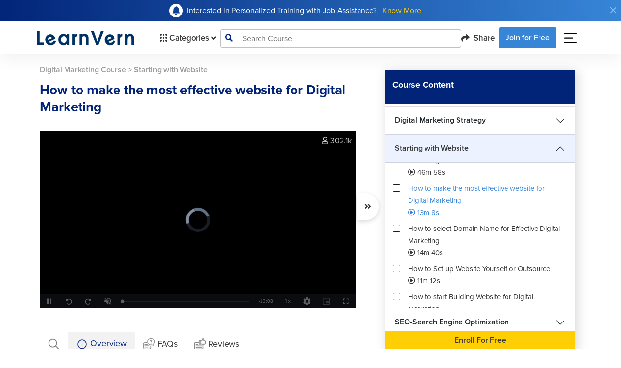

--- FILE ---
content_type: text/css
request_url: https://www.learnvern.com/css/videojs/seek-buttons.css
body_size: 324
content:
/*! @name videojs-seek-buttons @version 2.2.0 @license Apache-2.0 */
.video-js .vjs-seek-button{font-family:'VideoJS';cursor:pointer;font-weight:400;font-style:normal}.video-js .vjs-seek-button.skip-back::before,.video-js.vjs-v6 .vjs-seek-button.skip-back .vjs-icon-placeholder::before,.video-js.vjs-v7 .vjs-seek-button.skip-back .vjs-icon-placeholder::before{transform:rotate(-45deg);-ms-transform:rotate(-45deg);-webkit-transform:rotate(-45deg);content:'\f116'}.video-js .vjs-seek-button.skip-forward::before{transform:rotateY(180deg) rotate(-45deg);-ms-transform:rotateY(180deg) rotate(-45deg);-webkit-transform:rotateY(180deg) rotate(-45deg);content:'\f116'}.video-js.vjs-v6 .vjs-seek-button.skip-back::before,.video-js.vjs-v6 .vjs-seek-button.skip-forward::before,.video-js.vjs-v7 .vjs-seek-button.skip-back::before,.video-js.vjs-v7 .vjs-seek-button.skip-forward::before{content:none}.video-js.vjs-v6 .vjs-seek-button.skip-forward .vjs-icon-placeholder::before,.video-js.vjs-v7 .vjs-seek-button.skip-forward .vjs-icon-placeholder::before{transform:scale(-1,1) rotate(-45deg);-ms-transform:scale(-1,1) rotate(-45deg);-webkit-transform:scale(-1,1) rotate(-45deg);content:'\f116'}
